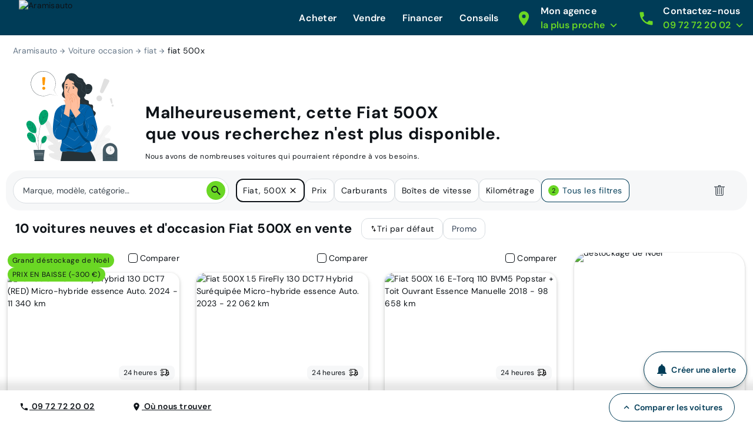

--- FILE ---
content_type: application/javascript; charset=UTF-8
request_url: https://www.aramisauto.com/_nuxt/9b488d2.js
body_size: 2771
content:
!function(e){function c(data){for(var c,d,n=data[0],o=data[1],l=data[2],i=0,h=[];i<n.length;i++)d=n[i],Object.prototype.hasOwnProperty.call(r,d)&&r[d]&&h.push(r[d][0]),r[d]=0;for(c in o)Object.prototype.hasOwnProperty.call(o,c)&&(e[c]=o[c]);for(v&&v(data);h.length;)h.shift()();return t.push.apply(t,l||[]),f()}function f(){for(var e,i=0;i<t.length;i++){for(var c=t[i],f=!0,d=1;d<c.length;d++){var o=c[d];0!==r[o]&&(f=!1)}f&&(t.splice(i--,1),e=n(n.s=c[0]))}return e}var d={},r={157:0},t=[];function n(c){if(d[c])return d[c].exports;var f=d[c]={i:c,l:!1,exports:{}};return e[c].call(f.exports,f,f.exports,n),f.l=!0,f.exports}n.e=function(e){var c=[],f=r[e];if(0!==f)if(f)c.push(f[2]);else{var d=new Promise((function(c,d){f=r[e]=[c,d]}));c.push(f[2]=d);var t,script=document.createElement("script");script.charset="utf-8",script.timeout=120,n.nc&&script.setAttribute("nonce",n.nc),script.src=function(e){return n.p+""+{0:"131d2d8",1:"bcc4df6",2:"a12bb1c",3:"b3e7eba",4:"a5c8954",5:"9965265",6:"c6ee190",7:"817cd96",8:"1bbcea0",9:"4e41032",10:"ffc2642",11:"0b93e48",12:"dbab4ab",13:"9098639",14:"f702a76",15:"a8e6587",16:"5710640",17:"53d7f48",18:"b0ca766",19:"7cbecf4",20:"6b5056e",21:"e0b44df",22:"a3f705d",23:"5b0c751",24:"b9264b5",25:"4784524",26:"68867a4",27:"830832a",28:"afc0d88",29:"4c9c37c",30:"9ccf0bb",31:"64f50fb",32:"34a52e8",33:"5f00549",34:"df3b9e1",35:"5d743fc",36:"64f1e83",37:"53196f5",38:"06a4a61",39:"068118c",40:"96ab342",41:"7d1f569",42:"2369e5b",43:"c575332",44:"d782242",45:"2c6ac98",46:"83b2c89",47:"3ce9fde",50:"a6cef1d",51:"bac3270",52:"dd4a096",53:"01888d2",54:"368e83b",55:"36a0119",56:"377f2a7",57:"359ed03",58:"4958609",59:"0d64aaf",60:"0b2e51e",61:"1313a08",62:"8d620b2",63:"5c10ea8",64:"c1cc84b",65:"ef0cf41",66:"8c96ad6",67:"747f3b7",68:"0eeeacb",69:"7c131ea",70:"c229600",71:"352a33e",72:"7cd13b8",73:"2bc8522",74:"eeb45b7",75:"89f1582",76:"b31cfa3",77:"058dc23",78:"bbb3ce3",79:"b8b16e8",80:"55d2456",81:"dd8219a",82:"e85e0f3",83:"fe29671",84:"d25fc8e",85:"194934b",86:"5581057",87:"c77742b",88:"b54d8b3",89:"07b0217",90:"f70be2c",91:"8e4aed2",92:"eece3eb",93:"c3ef12b",94:"19d80df",95:"52dc60e",96:"96ed5bb",97:"e44e819",98:"5ca1362",99:"1a3ae43",100:"5df65e9",101:"bd12f93",102:"5249b4c",103:"f2cd648",104:"5251bbc",105:"07dba9c",106:"284baa8",107:"1ac82cc",108:"1f20b86",109:"bfe939c",110:"3ed1a4b",111:"a2c7078",112:"0c09cae",113:"8104be1",114:"6596d19",115:"6e74c81",116:"8ddebb6",117:"0f6ad57",118:"faed307",119:"035ff12",120:"f93ee82",121:"38cc503",122:"2cde7b0",123:"209fbb0",124:"5cf2980",125:"6866ec9",126:"d269680",127:"29b276d",128:"ecc7df7",129:"7c7bd5b",130:"e16ab35",131:"eb56ce3",132:"60f8c3f",133:"dfb9a25",134:"57ed49c",135:"e19dbc6",136:"260ed43",137:"48aa702",138:"b0dc240",139:"9aff4b8",140:"3dc4615",141:"e7aa6d6",142:"9fa37b5",143:"f77163e",144:"6e195dd",145:"0d5821f",146:"b6ce6ad",147:"4a8ad86",148:"9001174",149:"a0ad474",150:"269e20d",151:"692df56",152:"895b607",153:"49a96d2",154:"f194c5e",155:"6cc1db8",156:"9cb098f",159:"4da73d3",160:"3ce0bdb",161:"974de26",162:"47f691a",163:"95e7f8e",164:"d8e6cf1",165:"926059b",166:"9b32dbb",167:"8f6b856",168:"614816a",169:"c4d4748",170:"3bea52c",171:"a70fb7d",172:"202f68a",173:"2597afa",174:"c77d73d",175:"ad8b1dc",176:"eea260b",177:"021e26a",178:"24fce29",179:"94436e3",180:"7e19835",181:"3700564",182:"0ced62e",183:"d16b92a",184:"73611f8",185:"644c064",186:"1462f9f",187:"5c8efce",188:"694b179",189:"cffcb15",190:"3ee182f",191:"09c4507",192:"a72d75e",193:"85da21f",194:"f047eb0",195:"3342af0",196:"6553e74",197:"d3b74dc",198:"0236a88",199:"e6d43aa",200:"81ba00c",201:"b26cb17",202:"38725eb",203:"9d0d5e2",204:"16dc8e4",205:"3ee686d",206:"ce94530",207:"76bf3a2",208:"9562bcf",209:"6cb72cc",210:"a0f1f7c",211:"c502b1b",212:"7fe0680",213:"a4cd949",214:"f5d4892",215:"dcf3c03",216:"fdf3680",217:"4db7741",218:"98e6ea1",219:"6743f02",220:"c4d6400",221:"6466018",222:"d59e43a",223:"fff6a2b",224:"734ebe0",225:"9b302bf",226:"ca383ca",227:"00dfc6d",228:"b7d41c6",229:"6fa17bf",230:"468f621",231:"e12a7d3",232:"275af4c",233:"40aa156",234:"16417d7",235:"f9bf1b9",236:"01ee968",237:"8d60bb0",238:"03c21df",239:"cda027c",240:"e5283ca",241:"716ed8c",242:"ca5d3d8",243:"cb4f5ef",244:"d05dc05",245:"3da8620",246:"8b16210",247:"52f47e9",248:"ba9910a",249:"6234334",250:"19cf7e1"}[e]+".js"}(e);var o=new Error;t=function(c){script.onerror=script.onload=null,clearTimeout(l);var f=r[e];if(0!==f){if(f){var d=c&&("load"===c.type?"missing":c.type),t=c&&c.target&&c.target.src;o.message="Loading chunk "+e+" failed.\n("+d+": "+t+")",o.name="ChunkLoadError",o.type=d,o.request=t,f[1](o)}r[e]=void 0}};var l=setTimeout((function(){t({type:"timeout",target:script})}),12e4);script.onerror=script.onload=t,document.head.appendChild(script)}return Promise.all(c)},n.m=e,n.c=d,n.d=function(e,c,f){n.o(e,c)||Object.defineProperty(e,c,{enumerable:!0,get:f})},n.r=function(e){"undefined"!=typeof Symbol&&Symbol.toStringTag&&Object.defineProperty(e,Symbol.toStringTag,{value:"Module"}),Object.defineProperty(e,"__esModule",{value:!0})},n.t=function(e,c){if(1&c&&(e=n(e)),8&c)return e;if(4&c&&"object"==typeof e&&e&&e.__esModule)return e;var f=Object.create(null);if(n.r(f),Object.defineProperty(f,"default",{enumerable:!0,value:e}),2&c&&"string"!=typeof e)for(var d in e)n.d(f,d,function(c){return e[c]}.bind(null,d));return f},n.n=function(e){var c=e&&e.__esModule?function(){return e.default}:function(){return e};return n.d(c,"a",c),c},n.o=function(object,e){return Object.prototype.hasOwnProperty.call(object,e)},n.p="/_nuxt/",n.oe=function(e){throw console.error(e),e};var o=window.webpackJsonp=window.webpackJsonp||[],l=o.push.bind(o);o.push=c,o=o.slice();for(var i=0;i<o.length;i++)c(o[i]);var v=l;f()}([]);

--- FILE ---
content_type: application/javascript; charset=UTF-8
request_url: https://www.aramisauto.com/_nuxt/2c6ac98.js
body_size: 2510
content:
(window.webpackJsonp=window.webpackJsonp||[]).push([[45],{1565:function(e,t,n){var content=n(1969);content.__esModule&&(content=content.default),"string"==typeof content&&(content=[[e.i,content,""]]),content.locals&&(e.exports=content.locals);(0,n(136).default)("4cce460f",content,!1,{sourceMap:!1})},1968:function(e,t,n){"use strict";n(1565)},1969:function(e,t,n){var r=n(135)((function(i){return i[1]}));r.push([e.i,'html[data-v-76133190]{font-family:var(--semantic__typography__font-family-body),Arial,sans-serif;font-size:10px;-webkit-text-size-adjust:100%;-moz-text-size-adjust:100%;text-size-adjust:100%}body[data-v-76133190]{background-color:var(--semantic__color__background-default);color:var(--semantic__color__on-background-base);font-size:var(--semantic__responsive__typography__font-size-body-small);font-weight:var(--semantic__typography__font-weight-body-medium-base);line-height:var(--semantic__responsive__typography__line-height-body-small)}button[data-v-76133190],input[data-v-76133190],optgroup[data-v-76133190],option[data-v-76133190],select[data-v-76133190],textarea[data-v-76133190]{font-family:inherit}.no-follow-link[data-v-76133190],a[data-v-76133190]{color:var(--semantic__color__on-background-base)}[data-v-76133190]:root{--font-system:system-ui,-apple-system,Segoe UI,Roboto,Ubuntu,Cantarell,Noto Sans,sans-serif,blinkmacsystemfont,"Segoe UI",roboto,"Helvetica Neue",arial,sans-serif;--site-primary-width:1256px;--site-primary-padding-x:16px;--site-secondary-width:1328px;--site-secondary-padding-x:56px}@media screen and (min-width:768px){[data-v-76133190]:root{--site-secondary-padding-x:16px}}@media print{[data-v-76133190]:root{--site-secondary-padding-x:16px}}.slice[data-v-76133190]{text-align:center}.slice .wrap[data-v-76133190]{margin:0 auto;max-width:1256px;max-width:var(--site-primary-width);padding:0 16px;padding:0 var(--site-primary-padding-x);text-align:left}.valkyrie-header[data-v-76133190]{background-color:var(--semantic__color__background-reverse);height:56px;left:0;line-height:normal;position:relative;right:0;top:0;z-index:999}@media screen and (min-width:768px){.valkyrie-header[data-v-76133190]{height:60px}}@media print{.valkyrie-header[data-v-76133190]{height:60px}}.valkyrie-header.header-sticky[data-v-76133190]{position:relative}@media screen and (min-width:1024px){.valkyrie-header.header-sticky[data-v-76133190]{position:fixed}}.valkyrie-header .column[data-v-76133190]{float:left}@media screen and (min-width:1024px){.valkyrie-header .desktop-none[data-v-76133190]{display:none}}@media screen and (min-width:1280px){.valkyrie-header .desktop-none[data-v-76133190]{display:block}}@media screen and (min-width:768px){.valkyrie-header .tablet-none[data-v-76133190]{display:none}}@media print{.valkyrie-header .tablet-none[data-v-76133190]{display:none}}@media screen and (min-width:1024px){.valkyrie-header .tablet-none[data-v-76133190]{display:block}}@media screen and (max-width:767px){.valkyrie-header .mobile-none[data-v-76133190]{display:none}}.valkyrie-header .header-content[data-v-76133190]{display:-webkit-flex;display:flex;height:56px;-webkit-justify-content:space-between;justify-content:space-between;margin:0 auto;padding:0}@media screen and (min-width:768px){.valkyrie-header .header-content[data-v-76133190]{height:60px;-webkit-justify-content:space-between;justify-content:space-between;max-width:1440px;padding:0 0 0 var(--semantic__responsive__spacing__5x)}}@media print{.valkyrie-header .header-content[data-v-76133190]{height:60px;-webkit-justify-content:space-between;justify-content:space-between;max-width:1440px;padding:0 0 0 var(--semantic__responsive__spacing__5x)}}.valkyrie-header .header-content .header-content-mobile[data-v-76133190]{display:-webkit-flex;display:flex}.valkyrie-header .header-content .header-contact[data-v-76133190]{-webkit-align-content:center;align-content:center;display:block;padding:var(--semantic__responsive__spacing__4x) var(--semantic__responsive__spacing__3x);fill:var(--semantic__color__on-background-reverse)}@media screen and (min-width:768px){.valkyrie-header .header-content .header-contact[data-v-76133190]{display:none}}@media print{.valkyrie-header .header-content .header-contact[data-v-76133190]{display:none}}.valkyrie-header .logo[data-v-76133190]{-webkit-align-content:center;align-content:center;display:block;margin-left:var(--semantic__responsive__spacing__3x);padding:0;white-space:nowrap}.valkyrie-header .logo .logo-title-img[data-v-76133190],.valkyrie-header .logo img[data-v-76133190]{display:inline-block;position:relative;vertical-align:middle}.valkyrie-header .logo .logo-title-img[data-v-76133190]{height:100%;max-height:47px}@media screen and (min-width:768px){.valkyrie-header .logo .logo-title-img[data-v-76133190]{max-height:60px}}@media print{.valkyrie-header .logo .logo-title-img[data-v-76133190]{max-height:60px}}.valkyrie-header .logo-component-container[data-v-76133190]{-webkit-align-items:center;align-items:center;display:-webkit-flex;display:flex}.valkyrie-header .hamburger[data-v-76133190]{border-bottom:0}.valkyrie-header .hamburger>*[data-v-76133190]{border-bottom:var(--semantic__responsive__outline-width__medium) solid var(--semantic__color__outline-muted);display:none;float:none}@media screen and (min-width:768px)and (max-width:1023px){.valkyrie-header .hamburger[data-v-76133190]{background-color:var(--semantic__color__background-soft);display:none;height:128px;overflow:visible;position:absolute;right:0;top:60px;width:320px}.valkyrie-header .hamburger>*[data-v-76133190]{border-bottom:var(--semantic__responsive__outline-width__medium) solid var(--semantic__color__outline-muted);clear:both;display:block;float:none;height:66px}.valkyrie-header .hamburger .navigation[data-v-76133190]:not(:first-child),.valkyrie-header .hamburger[data-v-76133190]>:first-child{border-top:var(--semantic__responsive__outline-width__medium) solid var(--semantic__color__outline-muted)}.valkyrie-header .hamburger .navigation[data-v-76133190]:not(:first-child){border-left:none;float:left;padding:var(--semantic__responsive__spacing__4x);width:100%}}@media screen and (min-width:1024px){.valkyrie-header .hamburger>*[data-v-76133190]{border-bottom:0;display:inline-block;float:none}}@media screen and (min-width:768px)and (max-width:1023px){.valkyrie-header[data-v-76133190] .hamburger .valkyrie-popin-button:first-child .modal-container{padding:var(--semantic__responsive__spacing__5x)}.valkyrie-header[data-v-76133190] .hamburger .valkyrie-popin-button:nth-child(2) .modal-container{top:0!important}}@media screen and (min-width:768px)and (max-width:1023px){.valkyrie-header .header-content .hamburger[data-v-76133190]>:first-child{border-top:none}}.valkyrie-header .nav-content[data-v-76133190]{background:var(--semantic__color__background-default);display:none;-webkit-flex-direction:column;flex-direction:column;height:0;left:0;position:absolute;right:0;top:56px;z-index:10}.valkyrie-header .nav-content[data-v-76133190]>:not(.hamburger){border-bottom:var(--semantic__responsive__outline-width__medium) solid var(--semantic__color__outline-muted);display:none}.valkyrie-header .nav-content.hamburgerActivated[data-v-76133190]{display:-webkit-flex;display:flex}@media screen and (min-width:768px){.valkyrie-header .nav-content[data-v-76133190]{background:transparent;display:-webkit-flex;display:flex;-webkit-flex-direction:row;flex-direction:row;height:auto;padding-right:57px;position:static}.valkyrie-header .nav-content[data-v-76133190]>:not(.hamburger){border-bottom:0;display:block}}@media print{.valkyrie-header .nav-content[data-v-76133190]{background:transparent;display:-webkit-flex;display:flex;-webkit-flex-direction:row;flex-direction:row;height:auto;padding-right:57px;position:static}.valkyrie-header .nav-content[data-v-76133190]>:not(.hamburger){border-bottom:0;display:block}}@media screen and (min-width:1024px){.valkyrie-header .nav-content[data-v-76133190]{padding-right:0}}@media screen and (min-width:768px)and (max-width:1023px){.valkyrie-header.hamburger-activated .hamburger[data-v-76133190]{display:block}}.valkyrie-header.hamburger-activated .hamburger>*[data-v-76133190]{display:block}.valkyrie-header.hamburger-activated .nav-content[data-v-76133190]{border-top:var(--semantic__responsive__outline-width__medium) solid var(--semantic__color__outline-muted);height:auto}.valkyrie-header.hamburger-activated .nav-content[data-v-76133190]>:not(.hamburger){display:block}@media screen and (min-width:768px){.valkyrie-header.hamburger-activated .nav-content[data-v-76133190]{border-top:0}}@media print{.valkyrie-header.hamburger-activated .nav-content[data-v-76133190]{border-top:0}}.valkyrie-header .hamburger-button[data-v-76133190]{background-color:var(--semantic__color__background-reverse);box-sizing:border-box;cursor:pointer;height:56px;padding:var(--semantic__responsive__spacing__4x) var(--semantic__responsive__spacing__5x) var(--semantic__responsive__spacing__3x);z-index:100;fill:var(--semantic__color__on-background-reverse)}@media screen and (min-width:768px){.valkyrie-header .hamburger-button[data-v-76133190]{height:60px}}@media print{.valkyrie-header .hamburger-button[data-v-76133190]{height:60px}}@media screen and (min-width:1024px){.valkyrie-header .hamburger-button[data-v-76133190]{display:none}}.valkyrie-header.hamburger-activated .header-content .nav-content[data-v-76133190]{border-top:none}.valkyrie-header .modal-overlay[data-v-76133190]{bottom:0;left:0;position:fixed;right:0}',""]),r.locals={},e.exports=r},2318:function(e,t,n){"use strict";n.r(t);n(29),n(59);var r={name:"ValkyrieHeader",watchResize:!0,components:{ValkyrieIcon:n(374).b},props:{company:{type:String,default:"aramisauto"},hamburger:{type:Boolean,default:!1},logoTitleImg:String,logoComponent:Object,logoTitleComponent:Object,url:{type:String,required:!0},mobileContactPhone:String,mobileContactText:String,sticky:{type:Boolean,default:!1},followLink:{type:Boolean},headerRef:{validator:function(e){return e instanceof HTMLElement},default:null}},data:function(){return{hamburgerActivated:!1,tryToOpen:!1,scrollY:0,headerHeight:60}},computed:{mobileContactPhoneUrl:function(){return"tel:".concat(this.mobileContactPhone.replace(/\s+/g,""))},isBordered:function(){return"aramisauto"===this.company.toLowerCase()},topOverlay:function(){return Math.max(this.headerHeight-this.scrollY,0)}},destroyed:function(){document.body.removeEventListener("click",this.onBodyClick,!1),window.removeEventListener("scroll",this.calculateScrollY),this.calculateScrollY()},mounted:function(){window.addEventListener("scroll",this.calculateScrollY)},methods:{onBodyClick:function(){this.tryToOpen||this.toggleHamburger(!1),this.tryToOpen=!1},onHamburgerClick:function(){this.tryToOpen=!0,this.toggleHamburger()},toggleHamburger:function(){var e=arguments.length>0&&void 0!==arguments[0]?arguments[0]:!this.hamburgerActivated;this.hamburgerActivated=e,e?(this.headerRef&&(this.headerHeight=this.headerRef.offsetHeight),document.body.addEventListener("click",this.onBodyClick,!1)):document.body.removeEventListener("click",this.onBodyClick,!1)},calculateScrollY:function(){this.scrollY=window.scrollY}}},o=r,d=(n(1968),n(23)),component=Object(d.a)(o,(function(){var e=this,t=e._self._c;return t("header",{staticClass:"valkyrie-header",class:{"hamburger-activated":e.hamburgerActivated,"header-sticky":e.sticky},attrs:{"data-standalone-id":"valkyrie-header"}},[e.hamburgerActivated?t("div",{staticClass:"modal-overlay",style:"top: ".concat(e.topOverlay,"px")}):e._e(),e._v(" "),t("div",{staticClass:"header-content"},[e.logoTitleImg?t("extended-router-link",{staticClass:"logo",attrs:{to:e.url,rel:e.followLink?null:"nofollow"}},[e.logoTitleImg?t("img",{staticClass:"logo-title-img",attrs:{alt:e.company,src:e.logoTitleImg}}):e._e()]):e._e(),e._v(" "),e.logoComponent||e.logoTitleComponent?t("extended-router-link",{staticClass:"logo",attrs:{to:e.url,rel:e.followLink?null:"nofollow"}},[t("div",{staticClass:"logo-component-container"},[e.logoTitleComponent?t(e.logoTitleComponent,{tag:"component",staticClass:"logo-title-img",attrs:{alt:e.company}}):e._e()],1)]):e._e(),e._v(" "),t("div",{staticClass:"header-content-mobile"},[t("extended-router-link",{staticClass:"header-contact",attrs:{to:e.mobileContactPhoneUrl,rel:e.followLink?null:"nofollow"}},[t("valkyrie-icon",{attrs:{name:"phone",size:26}})],1),e._v(" "),t("div",{staticClass:"nav-content",class:{hamburgerActivated:e.hamburgerActivated},attrs:{"data-standalone-id":"nav-content"}},[e._t("default")],2),e._v(" "),e.hamburger?t("div",{staticClass:"hamburger-button",attrs:{"data-standalone-id":"header-button"},on:{click:e.onHamburgerClick}},[t("valkyrie-icon",{attrs:{name:"menu",size:26}})],1):e._e()],1)],1)])}),[],!1,null,"76133190",null);t.default=component.exports}}]);